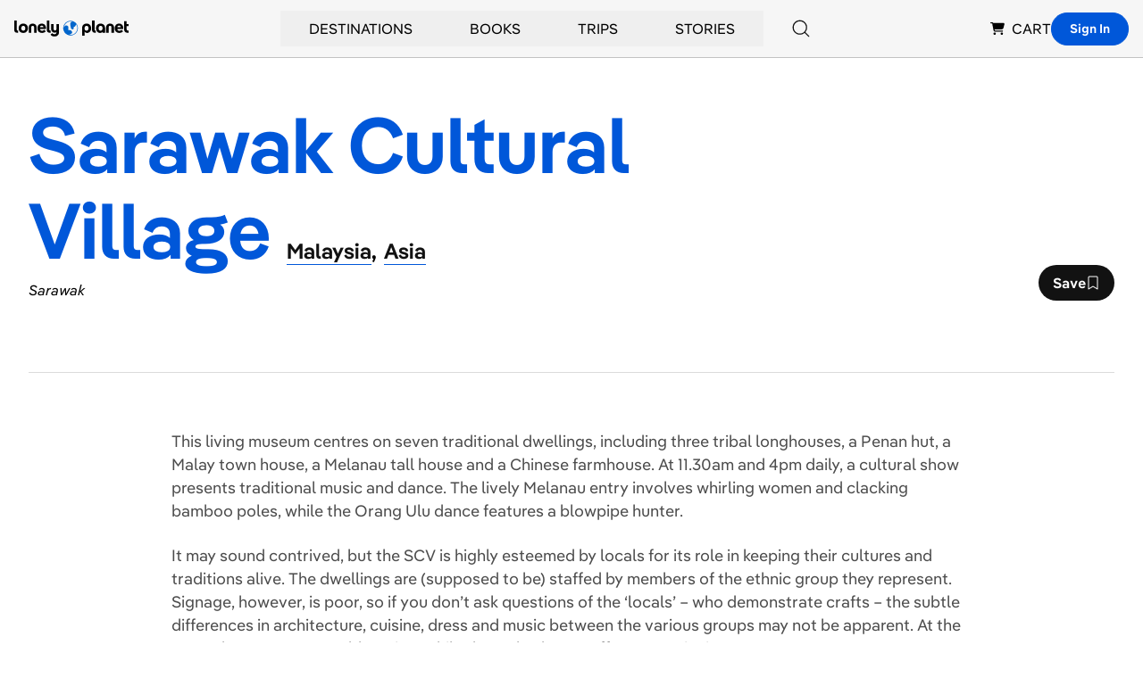

--- FILE ---
content_type: text/html; charset=utf-8
request_url: https://www.google.com/recaptcha/api2/aframe
body_size: 265
content:
<!DOCTYPE HTML><html><head><meta http-equiv="content-type" content="text/html; charset=UTF-8"></head><body><script nonce="sU6dlj6T91rO_ra9CfIXcw">/** Anti-fraud and anti-abuse applications only. See google.com/recaptcha */ try{var clients={'sodar':'https://pagead2.googlesyndication.com/pagead/sodar?'};window.addEventListener("message",function(a){try{if(a.source===window.parent){var b=JSON.parse(a.data);var c=clients[b['id']];if(c){var d=document.createElement('img');d.src=c+b['params']+'&rc='+(localStorage.getItem("rc::a")?sessionStorage.getItem("rc::b"):"");window.document.body.appendChild(d);sessionStorage.setItem("rc::e",parseInt(sessionStorage.getItem("rc::e")||0)+1);localStorage.setItem("rc::h",'1768674803438');}}}catch(b){}});window.parent.postMessage("_grecaptcha_ready", "*");}catch(b){}</script></body></html>